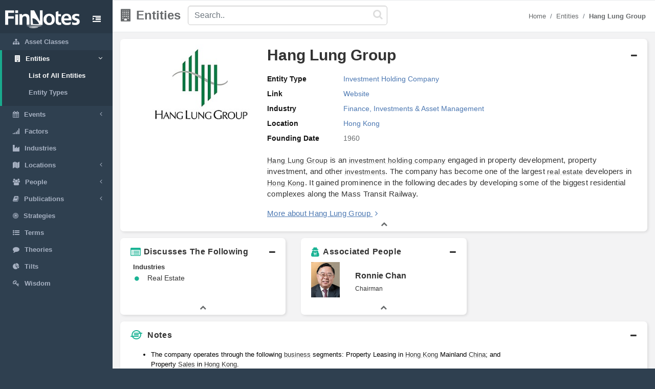

--- FILE ---
content_type: text/html; charset=utf-8
request_url: https://finnotes.org/entities/hang-lung-group
body_size: 4771
content:
<!DOCTYPE html>
<html lang="en-US">
  <head>
    <meta charset="utf-8">
    <meta name="viewport" content="width=device-width, initial-scale=1.0">

    <!-- Added from Jim -->
    <meta http-equiv="X-UA-Compatible" content="IE=edge">

    <!-- No Indexing -->
    
    <!-- DYNAMIC TITLE -->
      <title>Hang Lung Group - Investment Holding Company</title>

    <!-- DYNAMIC DESCRIPTION -->
      <meta name="description" content='Hang Lung Group is an investment holding company engaged in property development, property investment, and other investments. The company has become one of the largest real estate developers in Hong Kong. It gained prominence in the following decades by developing some of the biggest residential complexes along the Mass Transit Railway. 

' />

    <meta name="csrf-param" content="authenticity_token" />
<meta name="csrf-token" content="e+sJ1oUWUBQpOrKxarde/NDkzI66HoXLY9Gt3KIg/L4sThoHarorKXdu8kBJoW8EvnNw0GVN8BIPpljn+CNYvg==" />

    <script src="/assets/application-53affb7b24d594bb31cb3b390952476f902b7c0b59e44e81e09315362bf65213.js" defer="defer"></script>
    <!-- show page(dynamic) images preload -->
        <link rel="preload" href="https://finn--production.s3.amazonaws.com/uploads/public_9691bf60-188d-457e-aad8-d64a7517ef42_image.jpeg" as="image" type="image/jpeg">
    <link rel="preload" href="https://finn--production.s3.amazonaws.com/uploads/block_cc0b73a5-a871-413e-a909-c9918896c95b_image.jpeg" as="image" type="image/jpeg">


    <link rel="stylesheet" media="screen" href="/assets/application-873263ee1071b1179fd80a7022af07d10dd5392979fa0c34b88390b03382454e.css" data-turbolinks-track="preload" />
    <link rel="preload" href="/assets/finnotes-logo-white-d6d760675e3685371d07ec656da93e2bc6e1e320b5609a804f7baa090876e577.png" as="image" type="image/png">
    <link rel="icon preload" type="image/x-icon" href="/assets/finnotes-favicon-647703e474407844cebe93931d6aa9e6e978f1db3dad6483bb2a3b5ee591b67e.png" />

  </head>

  <body>
    <div id="wrapper">
        <nav class='navbar-default navbar-static-side' role='navigation'>
<div class='sidebar-collapse'>
<ul class='nav metismenu' data-turbolink='false' id='side-menu'>
<li class='nav-header custom-logo-content-li' style=''>
<div class='dropdown profile-element'>
<a class='dropdown-toggle' data-turbolink='false' data_toggle='dropdown' href='/'>
<img alt="Finnotes Logo" class="img-fluid" src="/assets/finnotes-logo-white-d6d760675e3685371d07ec656da93e2bc6e1e320b5609a804f7baa090876e577.png" />
</a>
</div>
<div class='navbar-header custom-btn-collapse-content'>
<a class='navbar-minimalize minimalize-styl-2 btn custom-btn-collapse' href='#'>
<i class='fa fa-indent'></i>
</a>
</div>
<div class='logo-element'>
FN
</div>
</li>
<li class=''>
<a href='/asset-classes'>
<i class='fa fa-sitemap'></i>
<span class='nav-label'>Asset Classes</span>
</a>
</li>
<li class='active'>
<a href='#'>
<i class='fa fa-building'></i>
<span class='nav-label'>Entities</span>
<span class='fa arrow'></span>
</a>
<ul class='nav nav-second-level collapse'>
<li class='active'>
<a href='/entities'>List of All Entities</a>
</li>
<li class=''>
<a href='/entity-types'>Entity Types</a>
</li>
</ul>
</li>
<li class=''>
<a href='#'>
<i class='fa fa-calendar'></i>
<span class='nav-label'>Events</span>
<span class='fa arrow'></span>
</a>
<ul class='nav nav-second-level collapse'>
<li class=''>
<a href='/events'>List of All Events</a>
</li>
<li class=''>
<a href='/event-types'>Event Types</a>
</li>
</ul>
</li>
<li class=''>
<a href='/factors'>
<i class='fa fa-signal'></i>
<span class='nav-label'>Factors</span>
</a>
</li>
<li class=''>
<a href='/industries'>
<i class='fa fa-industry'></i>
<span class='nav-label'>Industries</span>
</a>
</li>
<li class=''>
<a href='#'>
<i class='fa fa-map'></i>
<span class='nav-label'>Locations</span>
<span class='fa arrow'></span>
</a>
<ul class='nav nav-second-level collapse'>
<li class=''>
<a href='/locations'>List of All Locations</a>
</li>
<li class=''>
<a href='/location-types'>Location Types</a>
</li>
</ul>
</li>
<li class=''>
<a href='#'>
<i class='fa fa-users'></i>
<span class='nav-label'>People</span>
<span class='fa arrow'></span>
</a>
<ul class='nav nav-second-level collapse'>
<li class=''>
<a href='/people'>List of All People</a>
</li>
<li class=''>
<a href='/positions'>List of all Positions</a>
</li>
</ul>
</li>
<li class=''>
<a href='#'>
<i class='fa fa-book'></i>
<span class='nav-label'>Publications</span>
<span class='fa arrow'></span>
</a>
<ul class='nav nav-second-level collapse'>
<li class=''>
<a href='/publications'>List of All Publications</a>
</li>
<li class=''>
<a href='/publication-types'>Publication Types</a>
</li>
</ul>
</li>
<!-- /use chess--queen in future -->
<li class=''>
<a href='/strategies'>
<i class='fa fa-bullseye'></i>
<span class='nav-label'>Strategies</span>
</a>
</li>
<!-- /Use newspaper in future -->
<li class=''>
<a href='/terms'>
<i class='fa fa-list-ul'></i>
<span class='nav-label'>Terms</span>
</a>
</li>
<!-- /Use Lightbulb in future once fontawesome updated -->
<li class=''>
<a href='/theories'>
<i class='fa fa-comment'></i>
<span class='nav-label'>Theories</span>
</a>
</li>
<li class=''>
<a href='/tilts'>
<i class='fa fa-pie-chart'></i>
<span class='nav-label'>Tilts</span>
</a>
</li>
<li class=''>
<a href='/wisdoms'>
<i class='fa fa-key'></i>
<span class='nav-label'>Wisdom</span>
</a>
</li>
</ul>
</div>
</nav>

        <div id="page-wrapper" class="gray-bg">
          <div class="row border-bottom">
  <nav class="navbar navbar-static-top" role="navigation" style="margin-bottom: 0">
    <div class="navbar-header">

    </div>
  </nav>
</div>
<div class="top-navigation-content wrapper border-bottom white-bg page-heading custom-sub-headingbar align-items-center">
  <div class="d-inline-block partial-btn-content">
    <a class="navbar-minimalize minimalize-styl-2 btn btn-primary partial-btn" href="#">
      <i class="fa fa-indent"></i>
    </a>
  </div>
  <div class="d-inline-block align-middle page-title-content">
      <h2 class="mr-none page-heading-h2"><i class="fa fa-building" aria-hidden="true"></i>Entities</h2>
  </div>
  <div class="d-inline-block align-middle search-content">
    <form class="self-searchbar" id="search-form" action="/search" accept-charset="UTF-8" data-remote="true" method="get"><input name="utf8" type="hidden" value="&#x2713;" autocomplete="off" />
      <div class="pos-relative">
        <i class="fa fa-search custom-search-icn"></i>
        <input id="top-search" class="form-control" placeholder="Search.." data-behavior="autocomplete" data-model="Entities" type="text" name="q" />
      </div>
</form>  </div>
  <div class="d-inline-block align-middle breadcrumb-content">
    <ol class="breadcrumb justify-content-end">
        <li class="breadcrumb-item"><a href="/">Home </a></li><li class="breadcrumb-item"><a href="/entities">Entities</a></li><li class="breadcrumb-item"><a href="/entities/hang-lung-group"><strong>Hang Lung Group</strong></a></li>
    </ol> 
  </div>
</div>
          <div class='row'>
<div class='col-lg-12'>
<div class='wrapper wrapper-content' id='cmn-detail-wrapper'>
<div class='row'>
<div class='col-12 pd-t-1'>
<div class='card custom-card'>
<div class='card-body'>
<div id='entity-list-detail-contentainer'>
<div class='collapse-basic-data-content'>
<div aria-controls='locations-moredata' aria-expanded='true' class='link-overlay collapsed' data-toggle='collapse' href='#basic-detail-img,#basic-detail-data' role='button'></div>
<div class='partial-image-wrapper text-center'>
<img class="lazyload img-fluid " data-original="https://finn--production.s3.amazonaws.com/uploads/public_9691bf60-188d-457e-aad8-d64a7517ef42_image.jpeg" alt="Hang Lung Group" src="" />
</div>
<div class='basic-person-details'>
<div class='d-flex flex-wrap align-items-center custom-txt-center'>
<h1 class='name-heading'>Hang Lung Group</h1>
<span class='collapse-panel-head-icn'>
<i aria-hidden='true' class='fa fa-plus'></i>
<i aria-hidden='true' class='fa fa-minus'></i>
</span>
</div>
<div class='collapse custom-loc-collapse show cmn-mod-basic-detail' id='basic-detail-data'>
<div class='row pd-t-1'>
<div class='col-12 text-left'>
<div class='label-block'>Entity Type</div>
<div class='content-spn pb-2'>
<a class='redirect-link' href='/entity-types/investment-holding-company'>
<span class='nav-label tooltip tooltipster-shadow-preview tooltipstered dflt-link' data-tooltip-content='#investment-holding-company' instance_class='EntityType' instance_id='85'>
Investment Holding Company
</span>
<div class='tooltip_templates' style='position: relative;'>
<div class='custom-tooltip-content' id='investment-holding-company'></div>
</div>
</a>

</div>
</div>
<div class='col-12 text-left'>
<div class='label-block'>Link</div>
<div class='content-spn pb-2'>
<div class='show-links'>
<a class="dflt-link" target="_blank" href="https://www.hanglung.com/en-us/home">Website</a>
</div>
</div>
</div>
<div class='col-12 text-left'>
<div class='label-block'>Industry</div>
<div class='content-spn pb-2'>
<a class='redirect-link' href='/industries/finance-investments-asset-management'>
<span class='nav-label tooltip tooltipster-shadow-preview tooltipstered dflt-link' data-tooltip-content='#finance-investments-asset-management' instance_class='Industry' instance_id='16'>
Finance, Investments &amp; Asset Management
</span>
<div class='tooltip_templates' style='position: relative;'>
<div class='custom-tooltip-content' id='finance-investments-asset-management'></div>
</div>
</a>

</div>
</div>
<div class='col-12 text-left'>
<div class='label-block'>Location</div>
<div class='content-spn pb-2'>
<a class='redirect-link' href='/locations/hong-kong'>
<span class='nav-label tooltip tooltipster-shadow-preview tooltipstered dflt-link' data-tooltip-content='#hong-kong' instance_class='Location' instance_id='115'>
Hong Kong
</span>
<div class='tooltip_templates' style='position: relative;'>
<div class='custom-tooltip-content' id='hong-kong'></div>
</div>
</a>

</div>
</div>
<div class='col-12 text-left'>
<div class='label-block'>Founding Date</div>
<div class='content-spn pb-2'>1960</div>
</div>
</div>
<div class='row texting pd-t-1'>
<div class='col-12 partial-para-content' id='custom-desc-styles'>
<p><a class="dflt-link" data-turbolinks="false" data-toggle="tooltip" data-placement="top" title="Entity" href="/entities/hang-lung-group">Hang Lung Group</a> is an <a class="dflt-link" data-turbolinks="false" data-toggle="tooltip" data-placement="top" title="Entity type" href="/entity-types/investment-holding-company">investment holding company</a> engaged in property development, property investment, and other <a class="dflt-link" data-turbolinks="false" data-toggle="tooltip" data-placement="top" title="Publication" href="/publications/investments-a2a53918-1e92-479d-aff5-031cfa074ae4">investments</a>. The company has become one of the largest <a class="dflt-link" data-turbolinks="false" data-toggle="tooltip" data-placement="top" title="Industry" href="/industries/real-estate">real estate</a> developers in <a class="dflt-link" data-turbolinks="false" data-toggle="tooltip" data-placement="top" title="Location" href="/locations/hong-kong">Hong Kong</a>. It gained prominence in the following decades by developing some of the biggest residential complexes along the Mass Transit Railway. 

</p>
<div class='more-details'>
<a class="more-txt-anchor Top" aria-controls="notes-moredata" aria-expanded="false" data-toggle="collapse" role="button" href="#notes-moredata">More about Hang Lung Group</a>
<i aria-hidden='true' class='fa fa-angle-right pd-l-5px'></i>
</div>
</div>
</div>

</div>
</div>
</div>
</div>
<div class='collapse custom-loc-collapse w-100 show' id='basic-detail-data'>
<div class='text-center'>
<a aria-controls='locations-moredata' aria-expanded='true' data-toggle='collapse' href='#basic-detail-img,#basic-detail-data' role='button'>
<i aria-hidden='true' class='fa fa-chevron-up'></i>
</a>
</div>
</div>
</div>
</div>
</div>

<div class='col-12 col-sm-12 col-lg-4 pd-t-1'>
<div class='card custom-card'>
<div class='card-body'>
<a aria-controls='locations-moredata' aria-expanded='true' class='loc-more-data-navigation collapsed' data-toggle='collapse' href='#locations-moredata' role='button'>
<p class='people-detail-head fnt-sarabun d-flex flex-wrap'>
<span>
<i aria-hidden='true' class='fa fa-list-alt dflt-primary-icn'></i>
</span>
<span class='collapse-panel-head-title' data-tooltip='Hang Lung Group are connected with the following topics'>
Discusses The Following
</span>
<span class='collapse-panel-head-icn'>
<i aria-hidden='true' class='fa fa-plus'></i>
<i aria-hidden='true' class='fa fa-minus'></i>
</span>
</p>

</a>
<div class='collapse custom-loc-collapse show' id='locations-moredata'>
<div class='inner-height-of-container'>
<div class='loc-initial-data inner-container'>
<p class='location-heading fnt-sarabun'>
Industries
</p>
<div reference='C'></div>
<table class='table locations-table'>
<tr>
<td width='5%'>
<i aria-hidden='true' class='fa fa-circle'></i>
</td>
<td class='fnt-sarabun'>
<a class='redirect-link' href='/industries/real-estate'>
<span class='nav-label tooltip tooltipster-shadow-preview tooltipstered dflt-link' data-tooltip-content='#real-estate' instance_class='Industry' instance_id='20'>
Real Estate
</span>
<div class='tooltip_templates' style='position: relative;'>
<div class='custom-tooltip-content' id='real-estate'></div>
</div>
</a>

</td>
</tr>
</table>

</div>
</div>
<div class='text-center'>
<a aria-controls='locations-moredata' aria-expanded='false' data-toggle='collapse' href='#locations-moredata' role='button'>
<i aria-hidden='true' class='fa fa-chevron-up'></i>
</a>
</div>
<div class='text-center chevron'>
<i aria-hidden='true' class='fa fa-chevron-up hide'></i>
</div>
</div>
</div>
</div>
</div>

<div class='col-12 col-sm-12 col-lg-4 pd-t-1'>
<div class='card custom-card'>
<div class='card-body'>
<a aria-controls='locations-moredata' aria-expanded='true' class='loc-more-data-navigation collapsed' data-toggle='collapse' href='#experience-moredata' role='button'>
<p class='people-detail-head fnt-sarabun d-flex flex-wrap align-items-center'>
<span>
<i aria-hidden='true' class='fa fa-user-secret dflt-primary-icn'></i>
</span>
<span class='collapse-panel-head-title' data-tooltip='People who have worked at Hang Lung Group'>
Associated People
</span>
<span class='collapse-panel-head-icn'>
<i aria-hidden='true' class='fa fa-plus'></i>
<i aria-hidden='true' class='fa fa-minus'></i>
</span>
</p>
</a>
<div class='collapse custom-loc-collapse show' id='experience-moredata'>
<div class='inner-height-of-container'>
<div class='loc-initial-data inner-container'>
<div class='row align-items-center'>
<div class='col-4 mb-1 text-center'>
<a href='/people/ronnie-chan'>
<img class="lazyload img-fluid size" data-original="https://finn--production.s3.amazonaws.com/uploads/block_cc0b73a5-a871-413e-a909-c9918896c95b_image.jpeg" alt="Ronnie Chan" src="" />
</a>
</div>
<div class='col-8 dflt-font fnt-sz-16px fw-semibold'>
<a class="dflt-link" href="/people/ronnie-chan">Ronnie Chan</a>
<label class='fnt-sz-12px mr-b-0 fnt-sarabun w-100 f-w-100'>
<a class="dflt-link" href="/positions/chairman">Chairman</a>
</label>
<p class='fnt-sz-12px mr-b-0 fnt-sarabun f-w-100'>
</p>
</div>
</div>
</div>
</div>
<div class='text-center'>
<a aria-controls='locations-moredata' aria-expanded='false' data-toggle='collapse' href='#experience-moredata' role='button'>
<i aria-hidden='true' class='fa fa-chevron-up'></i>
</a>
</div>
<div class='text-center chevron'>
<i aria-hidden='true' class='fa fa-chevron-up hide'></i>
</div>
</div>
</div>
</div>
</div>


<div class='col-12 pd-t-1 size'>
<div class='card custom-card'>
<div class='card-body'>
<div>
<a aria-controls='notes-moredata' aria-expanded='true' class='notes-more-data-navigation collapsed' data-toggle='collapse' href='#notes-moredata' id='test-link' role='button'>
<p class='people-detail-head fnt-sarabun d-flex flex-wrap'>
<span class='collapse-panel-head-title' data-tooltip='Additional Notes About Hang Lung Group'>
<i aria-hidden='true' class='fa fa-ioxhost dflt-primary-icn'></i>
Notes
</span>
<span class='collapse-panel-head-icn'>
<i aria-hidden='true' class='fa fa-plus'></i>
<i aria-hidden='true' class='fa fa-minus'></i>
</span>
</p>
</a>
</div>
<div class='collapse custom-notes-more-collapse show' id='notes-moredata'>
<div class='row'>
<div class='col-12 col-sm-6 col-md-8 col-lg-9'>
<p class='notes-para fnt-sarabun'>
<ul>
<li>The company operates through the following <a class="dflt-link" data-turbolinks="false" data-toggle="tooltip" data-placement="top" title="Publication" href="/publications/business">business</a> segments: Property Leasing in <a class="dflt-link" data-turbolinks="false" data-toggle="tooltip" data-placement="top" title="Location" href="/locations/hong-kong">Hong Kong</a> Mainland <a class="dflt-link" data-turbolinks="false" data-toggle="tooltip" data-placement="top" title="Location" href="/locations/china">China</a>; and Property <a class="dflt-link" data-turbolinks="false" data-toggle="tooltip" data-placement="top" title="Position" href="/positions/sales">Sales</a> in <a class="dflt-link" data-turbolinks="false" data-toggle="tooltip" data-placement="top" title="Location" href="/locations/hong-kong">Hong Kong</a>.</li>
<li>It experienced a lean period in the early 1980s when the <a class="dflt-link" data-turbolinks="false" data-toggle="tooltip" data-placement="top" title="Location" href="/locations/hong-kong">Hong Kong</a> <a class="dflt-link" data-turbolinks="false" data-toggle="tooltip" data-placement="top" title="Entity type" href="/entity-types/market">market</a> temporarily collapsed over the uncertainty concerning the territory's sovereignty. </li>
</ul>
</p>
</div>
<div class='col-12 col-sm-6 col-md-4 col-lg-3' id='google-ads'>
<div class='bordered text-center'>
<!-- <script src="//pagead2.googlesyndication.com/pagead/js/adsbygoogle.js"></script> -->
<ins class="adsbygoogle"
      style="display:block"
      data-ad-client="ca-pub-3924575779399534"
      data-ad-slot="7758949604"
      data-ad-format="auto"
      data-full-width-responsive="true"></ins>

<script>
  (adsbygoogle = window.adsbygoogle || []).push({});
</script>
</div>
</div>
<div class='col-12 text-center'>
<a aria-controls='author-moredata' aria-expanded='false' data-toggle='collapse' href='#notes-moredata' role='button'>
<i aria-hidden='true' class='fa fa-chevron-up'></i>
</a>
</div>
</div>
</div>
</div>
</div>
</div>

</div>
</div>
</div>
</div>

          <div class="footer">
  <div class="row">
    <div class="col-12 col-sm-12 footer-lft-div">
      <strong>Warnings and Disclaimers</strong>
      <p class="fnt-sarabun">The information contained herein is obtained from sources believed to be reliable, but its accuracy cannot be guaranteed. It is not designed to meet your personal financial situation - we are not investment advisors nor do we give personalized investment advice. The opinions expressed herein are those of the publisher and are subject to change without notice. It may become outdated an there is no obligation to update any such information.</p>
    </div>

    <div class="col-12 text-center footer-second-element">
      <ul class="links-ul public-links">


        <li><a href="/pages/about">About</a></li>
        <li><a href="https://admin.finnotes.org/sitemap.xml">Sitemap</a></li>
        <li><a href="/pages/privacy_policy">Privacy Policy</a></li>
        <li><a href="/pages/terms">Terms</a></li>
        <li><a href="/pages/contact">Contact</a></li>
      </ul>
      <div class="cpy-rgt-cntnt"><strong>Copyright</strong> Finnotes.org &copy; 2018 - 2020</div>         
    </div>
  </div>
</div>
        </div>
      <!-- Global site tag (gtag.js) - Google Analytics -->
<script>
  window.dataLayer = window.dataLayer || [];
  function gtag(){dataLayer.push(arguments);}
  gtag('js', new Date());

  gtag('config', 'UA-113326304-1');
</script>
    </div>

      <script type="text/javascript">
        // for google ads
        function downloadJSAtOnload() {
          var element = document.createElement("script");
          element.src = "https://pagead2.googlesyndication.com/pagead/js/adsbygoogle.js";
          document.body.appendChild(element);
        }
        if (window.addEventListener)
        window.addEventListener("load", downloadJSAtOnload, false);
        else if (window.attachEvent)
        window.attachEvent("onload", downloadJSAtOnload);
        else window.onload = downloadJSAtOnload;

        // for google analytics
        function downloadAnalyticsJSAtOnload() {
          var a_element = document.createElement("script");
          a_element.src = "https://www.googletagmanager.com/gtag/js?id=UA-113326304-1";
          document.body.appendChild(a_element);
        }
        if (window.addEventListener)
        window.addEventListener("load", downloadAnalyticsJSAtOnload, false);
        else if (window.attachEvent)
        window.attachEvent("onload", downloadAnalyticsJSAtOnload);
        else window.onload = downloadAnalyticsJSAtOnload;
      </script>
  </body>
</html>


--- FILE ---
content_type: text/html; charset=utf-8
request_url: https://www.google.com/recaptcha/api2/aframe
body_size: 266
content:
<!DOCTYPE HTML><html><head><meta http-equiv="content-type" content="text/html; charset=UTF-8"></head><body><script nonce="ldtG4rfKmVhbaH4VFdDnTQ">/** Anti-fraud and anti-abuse applications only. See google.com/recaptcha */ try{var clients={'sodar':'https://pagead2.googlesyndication.com/pagead/sodar?'};window.addEventListener("message",function(a){try{if(a.source===window.parent){var b=JSON.parse(a.data);var c=clients[b['id']];if(c){var d=document.createElement('img');d.src=c+b['params']+'&rc='+(localStorage.getItem("rc::a")?sessionStorage.getItem("rc::b"):"");window.document.body.appendChild(d);sessionStorage.setItem("rc::e",parseInt(sessionStorage.getItem("rc::e")||0)+1);localStorage.setItem("rc::h",'1768981415978');}}}catch(b){}});window.parent.postMessage("_grecaptcha_ready", "*");}catch(b){}</script></body></html>